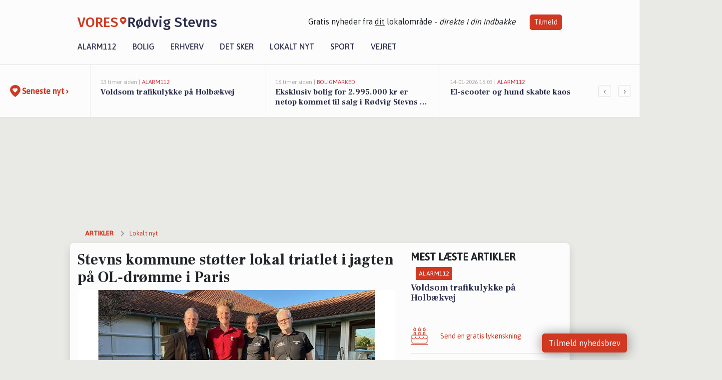

--- FILE ---
content_type: text/html; charset=utf-8
request_url: https://vores-rodvigstevns.dk/a/stevns-kommune-stoetter-lokal-triatlet-i-jagten-paa-ol-droemme-i-paris/6c750dd8-c5d5-4b1c-b285-cf95f018fa8c
body_size: 16690
content:


<!DOCTYPE html>
<html lang="da">
<head>
    <meta charset="utf-8" />
    <meta name="viewport" content="width=device-width, initial-scale=1.0" />
    <title>Stevns kommune st&#xF8;tter lokal triatlet i jagten p&#xE5; OL-dr&#xF8;mme i Paris | VORES R&#xF8;dvig Stevns</title>
    
    <link href='https://fonts.gstatic.com' rel='preconnect' crossorigin>
<link href='https://assets.vorescdn.dk' rel='preconnect' crossorigin>
    <link rel="manifest" href="/manifest.json">
        <meta name="description" content="Stevns st&#xF8;tter Emil Holm ved OL i Paris&#xA;&#xA;Emil Holm, en ung og talentfuld triatlet fra Stevns, er udvalgt til at repr&#xE6;se..." />


    <link rel="canonical" href="https://vores-rodvigstevns.dk/a/stevns-kommune-stoetter-lokal-triatlet-i-jagten-paa-ol-droemme-i-paris/6c750dd8-c5d5-4b1c-b285-cf95f018fa8c">


<meta property="fb:app_id" content="603210533761694" />
    <meta property="fb:pages" content="101703144767465" />
        <meta property="og:type" content="article" />
        <meta property="og:image" content="https://assets.vorescdn.dk/vores-by/1953916d-b53f-4007-810b-e517c9d1776c.jpg?width=1200&amp;height=630&amp;mode=pad&amp;bgcolor=FFFFFF&amp;scale=both" />
        <meta property="article:published_date" content="2024-04-15T07:54:12" />
        <meta property="article:author" content="System" />

    <script type="application/ld+json">
        {"@context":"https://schema.org","@type":"NewsArticle","mainEntityOfPage":{"@type":"WebPage","@id":"https://vores-rodvigstevns.dk/a/stevns-kommune-stoetter-lokal-triatlet-i-jagten-paa-ol-droemme-i-paris/6c750dd8-c5d5-4b1c-b285-cf95f018fa8c"},"headline":"Stevns kommune støtter lokal triatlet i jagten på OL-drømme i Paris","image":["https://assets.vorescdn.dk/vores-by/1953916d-b53f-4007-810b-e517c9d1776c.jpg"],"datePublished":"2024-04-15T07:54:12","dateModified":null,"author":{"@type":"Person","name":"System"},"publisher":{"@type":"Organization","name":"VORES Rødvig Stevns","logo":{"@type":"ImageObject","url":"https://vores-rodvigstevns.dk/img/logo/site_square.png"}}}
    </script>



    <meta name="facebook-domain-verification" content="ffrv954kryf0ns9mwy22iwie22lctf" />

    
<link rel="icon" type="image/png" href="/img/icons/icon-152x152.png" />
<link rel="apple-touch-icon" type="image/png" href="/favicon.png" />

<link rel="preload" as="style" href="https://fonts.googleapis.com/css?family=Frank&#x2B;Ruhl&#x2B;Libre:400,700|Asap:400,500|Fira&#x2B;Sans:500|Merriweather:400&amp;display=swap">
<link href="https://fonts.googleapis.com/css?family=Frank&#x2B;Ruhl&#x2B;Libre:400,700|Asap:400,500|Fira&#x2B;Sans:500|Merriweather:400&amp;display=swap" rel="stylesheet" />

<link rel="preload" as="style" href="/dist/main.css?v=4lVlcf_nVVhS9k3-PzDma9gPCqVzZa-xwe6Z3nUGu-A">
<link rel="stylesheet" href="/dist/main.css?v=4lVlcf_nVVhS9k3-PzDma9gPCqVzZa-xwe6Z3nUGu-A" />
        <script type="text/javascript">
        window.dataLayer = window.dataLayer || [];
        window.dataLayer.push({
            dlv_page_type: "artikel_vip",
            dlv_category: "Lokalt nyt",
            dlv_source: "Stevns Kommune"
        });
    </script>

    
    
<script>
var voresConfiguration = {"modules":["floating-subscribe"],"site":{"name":"R\u00F8dvig Stevns","siteName":"VORES R\u00F8dvig Stevns","hostname":"vores-rodvigstevns.dk","facebookPageId":101703144767465,"instagramHandle":""},"bannerPlaceholder":{"salesEmail":"salg@voresdigital.dk?subject=Henvendelse fra VORES R\u00F8dvig Stevns","logo":"https://assets.vorescdn.dk/remote/vores-rodvigstevns.dk/img/logo/site.png?width=250"},"facebookAppId":"603210533761694","googleSignInClientId":"643495767278-bqenl96m5li36d9c3e1a1ujch1giorgn.apps.googleusercontent.com","products":{"groceryPlusProductId":"832729fc-0197-4a09-a829-2ad24ec33c74"},"csrf":"CfDJ8FuIb0WNFg9DhYJimJMeEWjMiwIDbzVrIpgOFhhcsgjR6ynMBNg87_efjqvMdSKB_Jsvvr6lY6cFOQFWWLNJOsQgB6EU4L1NfY72fFbyiJIP1bRO2QYYDnOgcDtt_M_LtcleEbxSEK-waVR2QWkmdQw","gtmId":"GTM-PMFG7C7"}
</script>

<script src="/dist/essentials-bundle.js?v=hjEg4_jAEA1nYcyRynaMY4wTMfjlzT6aiRLaBhOhzEo" defer></script>
    
<script type="text/javascript">
var utag_data = {
}
</script>
<!-- Loading script asynchronously -->
<script type="text/javascript">
    (function(a,b,c,d){
    a='//tags.tiqcdn.com/utag/jysk-fynske-medier/partners/prod/utag.js';
    b=document;c='script';d=b.createElement(c);d.src=a;d.type='text/java'+c;d.async=true;
    a=b.getElementsByTagName(c)[0];a.parentNode.insertBefore(d,a);
    })();
</script>


<script async='async' src='//macro.adnami.io/macro/hosts/adsm.macro.voresdigital.dk.js'></script>


<script src="//zrzzqdBnFEBxKXGb4.ay.delivery/manager/zrzzqdBnFEBxKXGb4" type="text/javascript" referrerpolicy="no-referrer-when-downgrade"></script>


<script>window.googletag = window.googletag || {cmd: []};</script>
<script>
    googletag.cmd.push(function(){
        googletag.pubads().setTargeting('vd_page', "vores-rodvigstevns.dk");
googletag.pubads().setTargeting('vd_category', "lokalt nyt");googletag.pubads().setTargeting('vd_type', "artikel_vip");    });
</script>
</head>
<body>
    

<div class="d-flex flex-column">
    

<header class="" id="header">
    <nav class="navbar navbar-expand-md navbar-light sticky ">
        <div class="container">
            <div class="d-flex flex-wrap align-items-center w-100 justify-content-between">
                    <a class="logo" href="/">
        <span>VORES</span><div class="logo-icon"><img alt="" src="/img/logo/homeheart.svg" aria-hidden="true" /></div><span>R&#xF8;dvig Stevns</span>
                    </a>
                    <burger-menu></burger-menu>
                    <div class="d-none d-lg-block">
                        <span>Gratis nyheder fra <u>dit</u> lokalområde - <i>direkte i din indbakke</i></span>
                        <button onclick="vmh.showSubscribeModal('Header')" class="ml-4 btn btn-sm btn-primary">Tilmeld</button>
                    </div>
            </div>
                <div class="d-flex flex-wrap align-items-center">
                    
                    <div class="collapse navbar-collapse text-right text-md-center" id="navbarMenu">
                        <ul class="navbar-nav mr-auto mt-2 mt-lg-0">

                            <li class="nav-item">
                                <a class="nav-link" href="/alarm112">
                                    Alarm112
                                </a>
                            </li>
                            <li class="nav-item">
                                <a class="nav-link" href="/bolig">
                                    Bolig
                                </a>
                            </li>
                            <li class="nav-item" site="Site">
                                <a class="nav-link" href="/erhverv">
                                    Erhverv
                                </a>
                            </li>
                            <li class="nav-item">
                                <a class="nav-link" href="/detsker">
                                    Det sker
                                </a>
                            </li>
                            <li class="nav-item">
                                <a class="nav-link" href="/lokaltnyt">
                                    Lokalt nyt
                                </a>
                            </li>
                            <li class="nav-item">
                                <a class="nav-link" href="/sport">
                                    Sport
                                </a>
                            </li>
                            <li class="nav-item align-middle">
                                
                            </li>
                            <li class="nav-item align-middle">
                                <a class="nav-link align-items-center" href="/vejret">
                                    Vejret
                                </a>
                            </li>
                        </ul>
                    </div>
                </div>
        </div>
    </nav>
</header>
    <div class="d-flex flex-column flex-grow-1">
        <div class="flex-grow-1">
                
<div class="news-bar">
    <!-- Label section -->
    <div class="news-bar-label">
        <a class="article-icon" href="/artikler">
            <b class="news-title">Seneste nyt &rsaquo;</b>
        </a>
    </div>

    <!-- News slider section -->
    <div class="news-slider">
            <a class="article-link" href="/artikler?contentId=7b17b8c6-5a69-4e1f-8564-87e54fab34af" ga-track-kpi="" data-action="click_article" data-itemid="7b17b8c6-5a69-4e1f-8564-87e54fab34af" data-itemtype="Content" data-itemcategory="Alarm112" data-placement="1" data-container="news_bar_preview">
                <div class="news-bar-item" ga-track-impression="" data-itemid="7b17b8c6-5a69-4e1f-8564-87e54fab34af" data-itemtype="Content" data-itemcategory="Alarm112" data-placement="1" data-container="news_bar_preview">
                    <div class="timeago">13 timer siden | </div>
                    <div class="category">Alarm112</div>
                    <b class="news-title">Voldsom trafikulykke p&#xE5; Holb&#xE6;kvej</b>
                </div>
            </a>
            <a class="article-link" href="/artikler?contentId=575a76bf-fc4d-4a90-9de1-e7a8630e61fd" ga-track-kpi="" data-action="click_article" data-itemid="575a76bf-fc4d-4a90-9de1-e7a8630e61fd" data-itemtype="Content" data-itemcategory="Boligmarked" data-placement="2" data-container="news_bar_preview">
                <div class="news-bar-item" ga-track-impression="" data-itemid="575a76bf-fc4d-4a90-9de1-e7a8630e61fd" data-itemtype="Content" data-itemcategory="Boligmarked" data-placement="2" data-container="news_bar_preview">
                    <div class="timeago">16 timer siden | </div>
                    <div class="category">Boligmarked</div>
                    <b class="news-title">Eksklusiv bolig for 2.995.000 kr er netop kommet til salg i R&#xF8;dvig Stevns - Se den og de dyreste boliger her</b>
                </div>
            </a>
            <a class="article-link" href="/artikler?contentId=de8b5031-40fd-4f94-8a7c-892919f5051f" ga-track-kpi="" data-action="click_article" data-itemid="de8b5031-40fd-4f94-8a7c-892919f5051f" data-itemtype="Content" data-itemcategory="Alarm112" data-placement="3" data-container="news_bar_preview">
                <div class="news-bar-item" ga-track-impression="" data-itemid="de8b5031-40fd-4f94-8a7c-892919f5051f" data-itemtype="Content" data-itemcategory="Alarm112" data-placement="3" data-container="news_bar_preview">
                    <div class="timeago">14-01-2026 16:03 | </div>
                    <div class="category">Alarm112</div>
                    <b class="news-title">El-scooter og hund skabte kaos</b>
                </div>
            </a>
            <a class="article-link" href="/artikler?contentId=dd2694f5-8977-4f3e-989d-96d2e996e76d" ga-track-kpi="" data-action="click_article" data-itemid="dd2694f5-8977-4f3e-989d-96d2e996e76d" data-itemtype="Content" data-itemcategory="Boligmarked" data-placement="4" data-container="news_bar_preview">
                <div class="news-bar-item" ga-track-impression="" data-itemid="dd2694f5-8977-4f3e-989d-96d2e996e76d" data-itemtype="Content" data-itemcategory="Boligmarked" data-placement="4" data-container="news_bar_preview">
                    <div class="timeago">07-01-2026 13:03 | </div>
                    <div class="category">Boligmarked</div>
                    <b class="news-title">Top 6 over dyreste boliger til salg i R&#xF8;dvig Stevns. Priser op til 4.250.000 kr</b>
                </div>
            </a>
            <a class="article-link" href="/artikler?contentId=2ab09f16-82aa-4d2b-85b9-047ad2464cf1" ga-track-kpi="" data-action="click_article" data-itemid="2ab09f16-82aa-4d2b-85b9-047ad2464cf1" data-itemtype="Content" data-itemcategory="Boligmarked" data-placement="5" data-container="news_bar_preview">
                <div class="news-bar-item" ga-track-impression="" data-itemid="2ab09f16-82aa-4d2b-85b9-047ad2464cf1" data-itemtype="Content" data-itemcategory="Boligmarked" data-placement="5" data-container="news_bar_preview">
                    <div class="timeago">04-01-2026 10:01 | </div>
                    <div class="category">Boligmarked</div>
                    <b class="news-title">Storemarksvej 24 er til salg for kun 555.000 kr.: Se de billigste boliger til salg i R&#xF8;dvig Stevns her</b>
                </div>
            </a>
            <a class="article-link" href="/artikler?contentId=fb5274dc-a2d9-41a0-ab32-4789449c0218" ga-track-kpi="" data-action="click_article" data-itemid="fb5274dc-a2d9-41a0-ab32-4789449c0218" data-itemtype="Content" data-itemcategory="Jobnyt" data-placement="6" data-container="news_bar_preview">
                <div class="news-bar-item" ga-track-impression="" data-itemid="fb5274dc-a2d9-41a0-ab32-4789449c0218" data-itemtype="Content" data-itemcategory="Jobnyt" data-placement="6" data-container="news_bar_preview">
                    <div class="timeago">03-01-2026 10:55 | </div>
                    <div class="category">Jobnyt</div>
                    <b class="news-title">Savner du nye gr&#xE6;sgange? - Her er nye ledige stillinger i R&#xF8;dvig Stevns og omegn</b>
                </div>
            </a>
            <a class="article-link" href="/artikler?contentId=3f194b6e-decb-4611-9d70-0c2d386af6f6" ga-track-kpi="" data-action="click_article" data-itemid="3f194b6e-decb-4611-9d70-0c2d386af6f6" data-itemtype="Content" data-itemcategory="Jobnyt" data-placement="7" data-container="news_bar_preview">
                <div class="news-bar-item" ga-track-impression="" data-itemid="3f194b6e-decb-4611-9d70-0c2d386af6f6" data-itemtype="Content" data-itemcategory="Jobnyt" data-placement="7" data-container="news_bar_preview">
                    <div class="timeago">02-01-2026 19:37 | </div>
                    <div class="category">Jobnyt</div>
                    <b class="news-title">Kreativ og engageret kok s&#xF8;ges til historisk badehotel p&#xE5; Stevns</b>
                </div>
            </a>
            <a class="article-link" href="/artikler?contentId=e243940f-4839-447a-8fef-0d786fd7359c" ga-track-kpi="" data-action="click_article" data-itemid="e243940f-4839-447a-8fef-0d786fd7359c" data-itemtype="Content" data-itemcategory="Jobnyt" data-placement="8" data-container="news_bar_preview">
                <div class="news-bar-item" ga-track-impression="" data-itemid="e243940f-4839-447a-8fef-0d786fd7359c" data-itemtype="Content" data-itemcategory="Jobnyt" data-placement="8" data-container="news_bar_preview">
                    <div class="timeago">02-01-2026 19:37 | </div>
                    <div class="category">Jobnyt</div>
                    <b class="news-title">Oldfrue s&#xF8;ges til historisk badehotel med fokus p&#xE5; g&#xE6;steoplevelser og ledelse af housekeepingteamet</b>
                </div>
            </a>
            <a class="article-link" href="/artikler?contentId=555ad1a0-b2ff-4644-aaba-2959d6b4f0f4" ga-track-kpi="" data-action="click_article" data-itemid="555ad1a0-b2ff-4644-aaba-2959d6b4f0f4" data-itemtype="Content" data-itemcategory="Jobnyt" data-placement="9" data-container="news_bar_preview">
                <div class="news-bar-item" ga-track-impression="" data-itemid="555ad1a0-b2ff-4644-aaba-2959d6b4f0f4" data-itemtype="Content" data-itemcategory="Jobnyt" data-placement="9" data-container="news_bar_preview">
                    <div class="timeago">02-01-2026 19:37 | </div>
                    <div class="category">Jobnyt</div>
                    <b class="news-title">Tjener s&#xF8;ges til charmerende badehotel ved &#xD8;sters&#xF8;en i R&#xF8;dvig</b>
                </div>
            </a>
            <a class="article-link" href="/artikler?contentId=a1bb1e09-1765-4872-bc7f-2cac7331cfd8" ga-track-kpi="" data-action="click_article" data-itemid="a1bb1e09-1765-4872-bc7f-2cac7331cfd8" data-itemtype="Content" data-itemcategory="Jobnyt" data-placement="10" data-container="news_bar_preview">
                <div class="news-bar-item" ga-track-impression="" data-itemid="a1bb1e09-1765-4872-bc7f-2cac7331cfd8" data-itemtype="Content" data-itemcategory="Jobnyt" data-placement="10" data-container="news_bar_preview">
                    <div class="timeago">02-01-2026 15:29 | </div>
                    <div class="category">Jobnyt</div>
                    <b class="news-title">Bliv en del af en innovativ reng&#xF8;ringsvirksomhed som professionel reng&#xF8;ringsspecialist</b>
                </div>
            </a>
    </div>

        <!-- Navigation section -->
        <div class="news-bar-navigation">
            <button class="btn btn-outline-secondary" onclick="scrollNewsBar(-350)">&lsaquo;</button>
            <button class="btn btn-outline-secondary" onclick="scrollNewsBar(350)">&rsaquo;</button>
        </div>
</div>
            <div class="container pt-3">
                            <div class="step_sticky step_sticky_left">
    <div data-ay-manager-id="div-gpt-ad-sticky_1">
        <script type="text/javascript">
            window.ayManagerEnv = window.ayManagerEnv || { cmd : []};
            window.ayManagerEnv.cmd.push(function() {
                ayManagerEnv.display("div-gpt-ad-sticky_1");
            });
        </script>
    </div>
</div>
                            <div class="step_sticky step_sticky_right">
    <div data-ay-manager-id="div-gpt-ad-sticky_2">
        <script type="text/javascript">
            window.ayManagerEnv = window.ayManagerEnv || { cmd : []};
            window.ayManagerEnv.cmd.push(function() {
                ayManagerEnv.display("div-gpt-ad-sticky_2");
            });
        </script>
    </div>
</div>
                            
<div class="step_billboard">
    <div data-ay-manager-id="div-gpt-ad-billboard_1">
        <script type="text/javascript">
            window.ayManagerEnv = window.ayManagerEnv || { cmd : []};
            window.ayManagerEnv.cmd.push(function() {
                ayManagerEnv.display("div-gpt-ad-billboard_1");
            });
        </script>
    </div>
</div>
                

<div class="vip-page my-3">
    <div class="row">
        <div class="container">

                
    <div class="row breadcrumbs py-2">
        <div class="col">
            <ol itemscope itemtype="http://schema.org/BreadcrumbList" class="list-unstyled my-0 col d-flex">
                <li itemprop="itemListElement" itemscope itemtype="http://schema.org/ListItem">
                    <a href="/artikler" itemid="/artikler" class="section" itemscope itemtype="http://schema.org/Thing" itemprop="item">
                        <span itemprop="name">Artikler</span>
                    </a>
                    <meta itemprop="position" content="1" />
                </li>
                    <li class="" itemprop="itemListElement" itemscope itemtype="http://schema.org/ListItem">
                            <a href="/artikler/lokaltnyt" itemid="/artikler/lokaltnyt" itemscope itemtype="http://schema.org/Thing" itemprop="item">
                                <span itemprop="name">Lokalt nyt</span>
                            </a>
                        <meta itemprop="position" content="2" />
                    </li>
                    <li class="sr-only" itemprop="itemListElement" itemscope itemtype="http://schema.org/ListItem">
                            <span itemid="/a/stevns-kommune-stoetter-lokal-triatlet-i-jagten-paa-ol-droemme-i-paris/6c750dd8-c5d5-4b1c-b285-cf95f018fa8c" itemscope itemtype="http://schema.org/Thing" itemprop="item">
                                <span itemprop="name">Stevns kommune st&#xF8;tter lokal triatlet i jagten p&#xE5; OL-dr&#xF8;mme i Paris</span>
                            </span>
                        <meta itemprop="position" content="3" />
                    </li>
            </ol>
        </div>
    </div>

        </div>
    </div>


    <div class="row">
        <div class="container bg-white shadow pb-4 default-container-padding">
            <div class="row mt-3">
                <div class="col-12 col-lg-8">
                    <article id="6c750dd8-c5d5-4b1c-b285-cf95f018fa8c" class="article desktop" data-id="6c750dd8-c5d5-4b1c-b285-cf95f018fa8c"
         data-category="Lokalt nyt" data-assets='[{"id":"1953916d-b53f-4007-810b-e517c9d1776c","width":800,"height":516}]'>
    <h1>
        Stevns kommune st&#xF8;tter lokal triatlet i jagten p&#xE5; OL-dr&#xF8;mme i Paris
    </h1>


            <div class="cover-img-container">
                <img class="cover-img" src="https://assets.vorescdn.dk/vores-by/1953916d-b53f-4007-810b-e517c9d1776c.jpg?width=635&amp;height=357&amp;mode=pad&amp;bgcolor=FFFFFF&amp;scale=both" srcset="https://assets.vorescdn.dk/vores-by/1953916d-b53f-4007-810b-e517c9d1776c.jpg?width=1270&amp;height=714&amp;mode=pad&amp;bgcolor=FFFFFF&amp;scale=both 2x, https://assets.vorescdn.dk/vores-by/1953916d-b53f-4007-810b-e517c9d1776c.jpg?width=635&amp;height=357&amp;mode=pad&amp;bgcolor=FFFFFF&amp;scale=both 1x" data-assetid="1953916d-b53f-4007-810b-e517c9d1776c" />
               
            </div>
        <div class="d-flex flex-wrap justify-content-between">
            <small class="text-muted">
                    <span>Foto: Stevns Kommune<text>. </text></span>

            </small>
        </div>
    <div class="col-12 d-flex editor py-2 mt-1 mb-1 border-bottom border-top pl-0 align-items-center">
            <div class="d-flex flex-wrap justify-content-end align-items-center" style="margin-left: auto;">

                
<a class="btn btn-sm btn-primary d-flex align-items-center justify-content-center" id="shareLinkBtn" style="white-space: nowrap" title="Del på Facebook" onclick="vmh.shareLink('https%3A%2F%2Fvores-rodvigstevns.dk%2Fa%2Fstevns-kommune-stoetter-lokal-triatlet-i-jagten-paa-ol-droemme-i-paris%2F6c750dd8-c5d5-4b1c-b285-cf95f018fa8c')">
	Del artikel <img alt="Del på facebook" class="ml-2" style="height: 18px;width: 18px;" src="/img/icons/icon-share-white.svg" />
</a>


            </div>
    </div>
    <div class="d-flex flex-wrap justify-content-between">
            <div>
                <img src="/img/icons/clock-icon.svg" alt="dato" style="height: 11px; width: 11px" />
                <time itemprop="dateCreated datePublished"
                      datetime="2024-04-15T05:54:12Z"
                      class="text-muted">
                    Mandag d. 15. apr. 2024 - kl. 07:54
                </time>
            </div>
    </div>
    <br />

    <div class="article-content">
        
<strong>Stevns støtter Emil Holm ved OL i Paris</strong><br><br>

<p>Emil Holm, en ung og talentfuld triatlet fra Stevns, er udvalgt til at repræsentere Danmark ved de olympiske lege i Paris. I forbindelse med hans forberedelser til dette prestigefyldte event, har Stevns Kommune valgt at støtte ham med et beløb på 10.000 kr. Dette blev bekræftet af kommunalbestyrelsen den 14. marts og pengene blev personligt overrakt af borgmester Henning Urban Dam Nielsen ved et særligt arrangement.</p>

<p>Støtten til Emil Holm fra Stevns Kommune er dog betinget af, at han formår at kvalificere sig til de olympiske lege. Borgmester Henning Urban Dam Nielsen har ved flere lejligheder rost Emil for hans ambitioner, dedikation til triatlonsporten, samt hans evne til at fungere som et forbillede inden for lokalsamfundet.</p>

<p>Emil Holms deltagelse i OL i Paris er ikke kun en personlig bedrift; det er også en stor ære for Stevns Kommune at have en lokal atlet repræsenteret på verdensscenen. Borgmesterens kontor oplyser, at man kan kontakte borgmester Henning Urban Dam Nielsen direkte for yderligere information. Kontaktoplysningerne inkluderer både telefonnummer og e-mail: borgmester@stevns.dk, 56 57 50 10 eller mobil 20 36 43 60.</p>

<p>Støtten fra Stevns Kommune til Emil Holm understreger områdets støtte til unge talenter og ambition om at fremme sport og sundhed på lokalt plan. Det er et tydeligt signal om, at Stevns både anerkender og værdsætter de positive værdier, som sport kan bringe til et lokalsamfund.</p><p><a href="https://stevns.dk/nyheder/2024/april/stevns-stoetter-emil-holm-ved-ol-i-paris?utm_source=vores-rodvigstevns.dk&amp;utm_medium=article" target="_blank" rel="noopener nofollow">https://stevns.dk/nyheder/2024/april/stevns-stoetter-emil-holm-ved-ol-i-paris</a></p>
    </div>
    


        <div class="d-flex flex-wrap justify-content-between">
                <small class="text-muted">Kilde: Stevns Kommune</small>
        </div>




        
    <div class="d-flex justify-content-center py-3 pb-5 w-100">
        <a class="b4nn3r w300_h160"
           aria-hidden="true"
           title="Reklame"
           href="https://www.lagersalg.com/?utm_source=vores-rodvigstevns.dk&amp;utm_medium=banner"
           rel="noopener nofollow"
           target="_blank"
           data-background="https://assets.vorescdn.dk/vores-by/d19e68de-c90f-4037-8a36-804ae5516b95.jpg?width=300&amp;height=160&amp;mode=crop&amp;bgcolor=FFFFFF"
           data-backgroundretina="https://assets.vorescdn.dk/vores-by/d19e68de-c90f-4037-8a36-804ae5516b95.jpg?width=600&amp;height=320&amp;mode=crop&amp;bgcolor=FFFFFF"
           data-id="60f2a70a-0401-47c0-8985-6ac96350e08e"
           data-track="True"
           data-allowduplicates="False"
           data-onlyshowbannersfrombusinesseswithproductid="">
        </a>

</div>

</article>

                    <div class="row justify-content-center border-top py-3">
                        <div class="col-md-6 col-sm my-2">
                            <email-signup-widget 
    data-location="Article" 
    ></email-signup-widget>
                        </div>
                    </div>

                </div>
                <div class="col-12 col-lg-4 order-2 order-md-1">
                    
                        <div>
                                <h5 class="text-uppercase font-weight-bold pb-3">Mest læste artikler</h5>
        <div class="row pb-3 mb-3">
            <div class="col">
                

<a class="top-story article-link h-100" href="/a/voldsom-trafikulykke-paa-holbaekvej/7b17b8c6-5a69-4e1f-8564-87e54fab34af" ga-track-impression="" data-itemid="7b17b8c6-5a69-4e1f-8564-87e54fab34af" data-itemtype="Content" data-itemcategory="Alarm112" data-container="medium_article_preview" ga-track-kpi="" data-action="click_article">
    <div class="top-story-header">
        <div class="img-container">
            <div class="img-bg " data-background="https://assets.vorescdn.dk:443/vores-intet-foto.png?width=300&amp;height=169&amp;mode=max&amp;bgcolor=FFFFFF&amp;quality=90&amp;c.focus=faces" data-backgroundretina="https://assets.vorescdn.dk:443/vores-intet-foto.png?width=600&amp;height=338&amp;mode=max&amp;bgcolor=FFFFFF&amp;quality=90&amp;c.focus=faces">
            </div>
        </div>

        <div class="categories">   
                <div class="category">Alarm112</div>
        </div>
        
    </div>

    <h2 class="mt-3 mb-0">Voldsom trafikulykke p&#xE5; Holb&#xE6;kvej</h2>
</a>
            </div>
        </div>

                        </div>
                    
                    <div class="w-100 border-bottom py-3">
                        <a class="d-flex align-items-center cta" href="/brugerindhold/opret-lykoenskning">
                            <img class="mr-4" alt="lykønskning" src="/img/icons/icon-lykkeoenskning.svg" />
                            <span class="flex-grow-1">
                                Send en gratis lykønskning
                            </span>
                        </a>
                    </div>
                    <div class="w-100 border-bottom py-3">
                        <a class="d-flex align-items-center cta" href="/opret-mindeside">
                            <img class="mr-4" alt="mindeord" src="/img/icons/icon-mindeord.svg" />
                            <span class="flex-grow-1">
                                Opret mindeside
                            </span>
                        </a>
                    </div>
                    <div class="w-100 py-3">
                        <a class="d-flex align-items-center cta" href="/brugerindhold/opret-nyhed">
                            <img class="mr-4" alt="læserbidrag" src="/img/icons/icon-laeserbidrag.svg" />
                            <span class="flex-grow-1">
                                Indsend dit læserbidrag
                            </span>
                        </a>
                    </div>
                    <facebook-carousel data-breakpoints='{
                  "540": {
                    "slidesPerView": 2
                  },
                  "758": {
                    "slidesPerView": 3
                  },
                  "960": {
                    "slidesPerView": 1
                  }
                }'
                    data-container="facebook_post_carousel"></facebook-carousel>
                    <div class="mb-3">
                        <div class="w-100 d-flex justify-content-center border-bottom py-4">
        <div class="b4nn3r lazy w300_h160"
             data-size="w300_h160"
             data-placement=""
             data-allowplaceholder="False"
             data-onlyshowbannersfrombusinesseswithproductid="">
        </div>

</div>
                    </div>
                        
<div class="step_rectangle">
    <div data-ay-manager-id="div-gpt-ad-rectangle_1">
        <script type="text/javascript">
            window.ayManagerEnv = window.ayManagerEnv || { cmd : []};
            window.ayManagerEnv.cmd.push(function() {
                ayManagerEnv.display("div-gpt-ad-rectangle_1");
            });
        </script>
    </div>
</div>
                </div>
                    <div class="col-12 order-1 order-md-2">
                            
<div class="step_billboard">
    <div data-ay-manager-id="div-gpt-ad-billboard_2">
        <script type="text/javascript">
            window.ayManagerEnv = window.ayManagerEnv || { cmd : []};
            window.ayManagerEnv.cmd.push(function() {
                ayManagerEnv.display("div-gpt-ad-billboard_2");
            });
        </script>
    </div>
</div>
                    </div>
                <div class="col-12 order-3 order-md-3">
                    <div class="row mt-3">
                        <div class="col-12 col-lg-8">
                            
<div class="article-stream" style="padding-right: 5px; padding-left: 5px">
    
    <div class="mb-5">
        <div class="row">
            <div class="col">
                

<a class="cover-story article-link desktop" href="/a/eksklusiv-bolig-for-2995000-kr-er-netop-kommet-til-salg-i-roedvig-stevns-se-den-og-de-dyreste-boliger-her/575a76bf-fc4d-4a90-9de1-e7a8630e61fd" ga-track-impression="" data-itemid="575a76bf-fc4d-4a90-9de1-e7a8630e61fd" data-itemtype="Content" data-itemcategory="Boligmarked" data-container="big_article_preview" ga-track-kpi="" data-action="click_article">
    <div class="cover-story-header">
        <div class="img-container">
            <div class="img-bg " style="background-image: url(https://assets.vorescdn.dk/vores-by/4ddbc4f7-209a-4644-a6b5-550bfaa2cfa9.jpg?width=630&amp;height=354&amp;mode=max&amp;bgcolor=FFFFFF&amp;c.focus=faces);" data-assetid="4ddbc4f7-209a-4644-a6b5-550bfaa2cfa9">
            </div>
        </div>

        <div class="categories">
                <div class="category">Boligmarked</div>
        </div>        
    </div>

    <h2 class="h1 mt-3">Eksklusiv bolig for 2.995.000 kr er netop kommet til salg i R&#xF8;dvig Stevns - Se den og de dyreste boliger her</h2>
</a>
            </div>
        </div>
    </div>


    
    <div class="mb-5">
        <div class="row ">
            <div class="col-6" style="padding-right: 10px">
                

<a class="top-story article-link h-100" href="/a/top-6-over-dyreste-boliger-til-salg-i-roedvig-stevns-priser-op-til-4250000-kr/dd2694f5-8977-4f3e-989d-96d2e996e76d" ga-track-impression="" data-itemid="dd2694f5-8977-4f3e-989d-96d2e996e76d" data-itemtype="Content" data-itemcategory="Boligmarked" data-container="medium_article_preview" ga-track-kpi="" data-action="click_article">
    <div class="top-story-header">
        <div class="img-container">
            <div class="img-bg " data-background="https://assets.vorescdn.dk/vores-by/b6dedecb-8bc3-48ca-a1e3-eb38c6a79819.jpg?width=300&amp;height=169&amp;mode=max&amp;bgcolor=FFFFFF&amp;quality=90&amp;c.focus=faces" data-backgroundretina="https://assets.vorescdn.dk/vores-by/b6dedecb-8bc3-48ca-a1e3-eb38c6a79819.jpg?width=600&amp;height=338&amp;mode=max&amp;bgcolor=FFFFFF&amp;quality=90&amp;c.focus=faces" data-assetid="b6dedecb-8bc3-48ca-a1e3-eb38c6a79819">
            </div>
        </div>

        <div class="categories">   
                <div class="category">Boligmarked</div>
        </div>
        
    </div>

    <h2 class="mt-3 mb-0">Top 6 over dyreste boliger til salg i R&#xF8;dvig Stevns. Priser op til 4.250.000 kr</h2>
</a>
            </div>
            <div class="col-6" style="padding-left: 10px">
                

<a class="top-story article-link h-100" href="/a/storemarksvej-24-er-til-salg-for-kun-555000-kr-se-de-billigste-boliger-til-salg-i-roedvig-stevns-her/2ab09f16-82aa-4d2b-85b9-047ad2464cf1" ga-track-impression="" data-itemid="2ab09f16-82aa-4d2b-85b9-047ad2464cf1" data-itemtype="Content" data-itemcategory="Boligmarked" data-container="medium_article_preview" ga-track-kpi="" data-action="click_article">
    <div class="top-story-header">
        <div class="img-container">
            <div class="img-bg " data-background="https://assets.vorescdn.dk/vores-by/4ef82057-4cb9-4b11-ae69-99c2bcc90123.jpg?width=300&amp;height=169&amp;mode=max&amp;bgcolor=FFFFFF&amp;quality=90&amp;c.focus=faces" data-backgroundretina="https://assets.vorescdn.dk/vores-by/4ef82057-4cb9-4b11-ae69-99c2bcc90123.jpg?width=600&amp;height=338&amp;mode=max&amp;bgcolor=FFFFFF&amp;quality=90&amp;c.focus=faces" data-assetid="4ef82057-4cb9-4b11-ae69-99c2bcc90123">
            </div>
        </div>

        <div class="categories">   
                <div class="category">Boligmarked</div>
        </div>
        
    </div>

    <h2 class="mt-3 mb-0">Storemarksvej 24 er til salg for kun 555.000 kr.: Se de billigste boliger til salg i R&#xF8;dvig Stevns her</h2>
</a>
            </div>
        </div>
    </div>


    
    <div class="mb-5">
        <div class="row ">
            <div class="col-6" style="padding-right: 10px">
                

<a class="top-story article-link h-100" href="/a/savner-du-nye-graesgange-her-er-nye-ledige-stillinger-i-roedvig-stevns-og-omegn/fb5274dc-a2d9-41a0-ab32-4789449c0218" ga-track-impression="" data-itemid="fb5274dc-a2d9-41a0-ab32-4789449c0218" data-itemtype="Content" data-itemcategory="Jobnyt" data-container="medium_article_preview" ga-track-kpi="" data-action="click_article">
    <div class="top-story-header">
        <div class="img-container">
            <div class="img-bg " data-background="https://assets.vorescdn.dk/vores-by/7717f5dc-dc05-40c1-bf27-348f4c172fdb.jpg?width=300&amp;height=169&amp;mode=max&amp;bgcolor=FFFFFF&amp;quality=90&amp;c.focus=faces" data-backgroundretina="https://assets.vorescdn.dk/vores-by/7717f5dc-dc05-40c1-bf27-348f4c172fdb.jpg?width=600&amp;height=338&amp;mode=max&amp;bgcolor=FFFFFF&amp;quality=90&amp;c.focus=faces" data-assetid="7717f5dc-dc05-40c1-bf27-348f4c172fdb">
            </div>
        </div>

        <div class="categories">   
                <div class="category">Jobnyt</div>
        </div>
        
    </div>

    <h2 class="mt-3 mb-0">Savner du nye gr&#xE6;sgange? - Her er nye ledige stillinger i R&#xF8;dvig Stevns og omegn</h2>
</a>
            </div>
            <div class="col-6" style="padding-left: 10px">
                

<a class="top-story article-link h-100" href="/a/kreativ-og-engageret-kok-soeges-til-historisk-badehotel-paa-stevns/3f194b6e-decb-4611-9d70-0c2d386af6f6" ga-track-impression="" data-itemid="3f194b6e-decb-4611-9d70-0c2d386af6f6" data-itemtype="Content" data-itemcategory="Jobnyt" data-container="medium_article_preview" ga-track-kpi="" data-action="click_article">
    <div class="top-story-header">
        <div class="img-container">
            <div class="img-bg " data-background="https://assets.vorescdn.dk/vores-by/d0580562-b18d-4e87-b1fe-6472da49f8f1.jpg?width=300&amp;height=169&amp;mode=max&amp;bgcolor=FFFFFF&amp;quality=90&amp;c.focus=faces" data-backgroundretina="https://assets.vorescdn.dk/vores-by/d0580562-b18d-4e87-b1fe-6472da49f8f1.jpg?width=600&amp;height=338&amp;mode=max&amp;bgcolor=FFFFFF&amp;quality=90&amp;c.focus=faces" data-assetid="d0580562-b18d-4e87-b1fe-6472da49f8f1">
            </div>
        </div>

        <div class="categories">   
                <div class="category">Jobnyt</div>
        </div>
        
    </div>

    <h2 class="mt-3 mb-0">Kreativ og engageret kok s&#xF8;ges til historisk badehotel p&#xE5; Stevns</h2>
</a>
            </div>
        </div>
    </div>

    
    <div class="mb-5">
        <div class="row ">
            <div class="col-6" style="padding-right: 10px">
                

<a class="top-story article-link h-100" href="/a/oldfrue-soeges-til-historisk-badehotel-med-fokus-paa-gaesteoplevelser-og-ledelse-af-housekeepingteamet/e243940f-4839-447a-8fef-0d786fd7359c" ga-track-impression="" data-itemid="e243940f-4839-447a-8fef-0d786fd7359c" data-itemtype="Content" data-itemcategory="Jobnyt" data-container="medium_article_preview" ga-track-kpi="" data-action="click_article">
    <div class="top-story-header">
        <div class="img-container">
            <div class="img-bg " data-background="https://assets.vorescdn.dk/vores-by/a4147028-0481-485c-8f8d-e1bebff2f3c2.jpg?width=300&amp;height=169&amp;mode=max&amp;bgcolor=FFFFFF&amp;quality=90&amp;c.focus=faces" data-backgroundretina="https://assets.vorescdn.dk/vores-by/a4147028-0481-485c-8f8d-e1bebff2f3c2.jpg?width=600&amp;height=338&amp;mode=max&amp;bgcolor=FFFFFF&amp;quality=90&amp;c.focus=faces" data-assetid="a4147028-0481-485c-8f8d-e1bebff2f3c2">
            </div>
        </div>

        <div class="categories">   
                <div class="category">Jobnyt</div>
        </div>
        
    </div>

    <h2 class="mt-3 mb-0">Oldfrue s&#xF8;ges til historisk badehotel med fokus p&#xE5; g&#xE6;steoplevelser og ledelse af housekeepingteamet</h2>
</a>
            </div>
            <div class="col-6" style="padding-left: 10px">
                

<a class="top-story article-link h-100" href="/a/tjener-soeges-til-charmerende-badehotel-ved-oestersoeen-i-roedvig/555ad1a0-b2ff-4644-aaba-2959d6b4f0f4" ga-track-impression="" data-itemid="555ad1a0-b2ff-4644-aaba-2959d6b4f0f4" data-itemtype="Content" data-itemcategory="Jobnyt" data-container="medium_article_preview" ga-track-kpi="" data-action="click_article">
    <div class="top-story-header">
        <div class="img-container">
            <div class="img-bg " data-background="https://assets.vorescdn.dk/vores-by/07fb9992-12b4-414c-a829-d48a3bcfa0b7.jpg?width=300&amp;height=169&amp;mode=max&amp;bgcolor=FFFFFF&amp;quality=90&amp;c.focus=faces" data-backgroundretina="https://assets.vorescdn.dk/vores-by/07fb9992-12b4-414c-a829-d48a3bcfa0b7.jpg?width=600&amp;height=338&amp;mode=max&amp;bgcolor=FFFFFF&amp;quality=90&amp;c.focus=faces" data-assetid="07fb9992-12b4-414c-a829-d48a3bcfa0b7">
            </div>
        </div>

        <div class="categories">   
                <div class="category">Jobnyt</div>
        </div>
        
    </div>

    <h2 class="mt-3 mb-0">Tjener s&#xF8;ges til charmerende badehotel ved &#xD8;sters&#xF8;en i R&#xF8;dvig</h2>
</a>
            </div>
        </div>
    </div>



        

        <div class="row py-2 mb-5">
            <div class="col">
                
        <span class="sectionheader">Boliger til salg i R&#xF8;dvig Stevns</span>
    <div class="row d-flex flex-wrap justify-content-between rentalproperties">
                <div class="col-12 col-sm-6 mb-3 mx-0">
                    
<div class="property">
        <div ga-track-impression="" data-itemid="c5f9832b-7104-46a9-9f7b-0587e85627c0" data-itemtype="Property" data-customerid="" data-businessid="" data-placement="1" data-container="property_showcase" data-containervariant="standard">
            <a href="https://www.boliga.dk/bolig/2276139" target="_blank" rel="noopener" class="pb-4">

                <img alt="billede af boligen" data-src="https://assets.vorescdn.dk/remote/i.boliga.org/dk/550x/2276/2276139.jpg?width=640&amp;height=320&amp;mode=crop&amp;c.focus=faces" style="max-width:100%" class="pr-1" />

                <span class="rightlabel">2.050.000 kr</span>

                    <span class="rightlowerlabel">145 m<sup>2</sup></span>

                <h6 class="pt-2" style="color:#2B2D4C;font-weight:bold">Korsn&#xE6;bsvej 34, 4673 R&#xF8;dvig Stevns</h6>
            </a>
        </div>
</div>
                </div>
                <div class="col-12 col-sm-6 mb-3 mx-0">
                    
<div class="property">
        <div ga-track-impression="" data-itemid="1cef4b74-f7ff-499b-a853-071103df6f0c" data-itemtype="Property" data-customerid="" data-businessid="" data-placement="2" data-container="property_showcase" data-containervariant="standard">
            <a href="https://www.boliga.dk/bolig/2284655" target="_blank" rel="noopener" class="pb-4">

                <img alt="billede af boligen" data-src="https://assets.vorescdn.dk/remote/i.boliga.org/dk/550x/2284/2284655.jpg?width=640&amp;height=320&amp;mode=crop&amp;c.focus=faces" style="max-width:100%" class="pr-1" />

                <span class="rightlabel">3.495.000 kr</span>

                    <span class="rightlowerlabel">245 m<sup>2</sup></span>

                <h6 class="pt-2" style="color:#2B2D4C;font-weight:bold">Kornv&#xE6;nget 34, 4673 R&#xF8;dvig Stevns</h6>
            </a>
        </div>
</div>
                </div>
                <div class="col-12 col-sm-6 mb-3 mx-0">
                    
<div class="property">
        <div ga-track-impression="" data-itemid="bcb1d26d-edb1-436d-97ac-083af4b93f9f" data-itemtype="Property" data-customerid="" data-businessid="" data-placement="3" data-container="property_showcase" data-containervariant="standard">
            <a href="https://www.boliga.dk/bolig/2114719" target="_blank" rel="noopener" class="pb-4">

                <img alt="billede af boligen" data-src="https://assets.vorescdn.dk/remote/i.boliga.org/dk/550x/2114/2114719.jpg?width=640&amp;height=320&amp;mode=crop&amp;c.focus=faces" style="max-width:100%" class="pr-1" />

                <span class="rightlabel">3.295.000 kr</span>

                    <span class="rightlowerlabel">137 m<sup>2</sup></span>

                <h6 class="pt-2" style="color:#2B2D4C;font-weight:bold">Brovesh&#xF8;jvej 12 Lille Heddinge, 4673 R&#xF8;dvig Stevns</h6>
            </a>
        </div>
</div>
                </div>
                <div class="col-12 col-sm-6 mb-3 mx-0">
                    
<div class="property">
        <div ga-track-impression="" data-itemid="7a1f7e9b-2ab4-4fc2-ab13-152a13fa5f34" data-itemtype="Property" data-customerid="" data-businessid="" data-placement="4" data-container="property_showcase" data-containervariant="standard">
            <a href="https://www.boliga.dk/bolig/2239312" target="_blank" rel="noopener" class="pb-4">

                <img alt="billede af boligen" data-src="https://assets.vorescdn.dk/remote/i.boliga.org/dk/550x/2239/2239312.jpg?width=640&amp;height=320&amp;mode=crop&amp;c.focus=faces" style="max-width:100%" class="pr-1" />

                <span class="rightlabel">1.945.000 kr</span>

                    <span class="rightlowerlabel">182 m<sup>2</sup></span>

                <h6 class="pt-2" style="color:#2B2D4C;font-weight:bold">Sk&#xF8;rpingevej 55 Havnelev, 4673 R&#xF8;dvig Stevns</h6>
            </a>
        </div>
</div>
                </div>

            <div class="col-12 lead-form font-sans">
                <lead-form data-csrf="CfDJ8FuIb0WNFg9DhYJimJMeEWiRIaNlZ9QehIHkALYzq6NAjWeIXtxigrgOb2i_hW3pp8ODnkKefbB-wGmdnS6jGSMiXXqZTC7shTCy8wgs-mr0HHZEPD7g9I4RzWa2k7GYENUcQ16SAIZicO6ieD3uZdM" data-eventsection="PropertyShowcase" />
            </div>
    </div>

            </div>
        </div>


    

    

    




    

    

    


    <div class="py-3 mb-5 border-y">
        <div class="row">
                <div class="col-6" style="padding-right: 10px">
                    <div class="w-100 d-flex justify-content-center pb-0 pt-4 pt-md-0">
        <div class="b4nn3r lazy w300_h160"
             data-size="w300_h160"
             data-placement=""
             data-allowplaceholder="False"
             data-onlyshowbannersfrombusinesseswithproductid="">
        </div>

</div>
                </div>
                <div class="col-6" style="padding-left: 10px">
                    <div class="w-100 d-flex justify-content-center pb-0 pt-4 pt-md-0">
        <div class="b4nn3r lazy w300_h160"
             data-size="w300_h160"
             data-placement=""
             data-allowplaceholder="False"
             data-onlyshowbannersfrombusinesseswithproductid="">
        </div>

</div>
                </div>
        </div>
    </div>
</div>
                        </div>

                        <div class="col-12 col-lg-4">
                                
<div class="step_rectangle">
    <div data-ay-manager-id="div-gpt-ad-rectangle_2">
        <script type="text/javascript">
            window.ayManagerEnv = window.ayManagerEnv || { cmd : []};
            window.ayManagerEnv.cmd.push(function() {
                ayManagerEnv.display("div-gpt-ad-rectangle_2");
            });
        </script>
    </div>
</div>
                        </div>
                    </div>
                    
                </div>
                <div class="col-12 order-4 order-md-4">
                    <div class="border-top">
                        <h5 class="text-uppercase py-4">Flere artikler</h5>
                        
                            
<div class="row">
        <div class="col-6 col-md-4 mb-3">
            

<a class="top-story article-link h-100" href="/a/voldsom-trafikulykke-paa-holbaekvej/7b17b8c6-5a69-4e1f-8564-87e54fab34af" ga-track-impression="" data-itemid="7b17b8c6-5a69-4e1f-8564-87e54fab34af" data-itemtype="Content" data-itemcategory="Alarm112" data-container="medium_article_preview" ga-track-kpi="" data-action="click_article">
    <div class="top-story-header">
        <div class="img-container">
            <div class="img-bg " data-background="https://assets.vorescdn.dk:443/vores-intet-foto.png?width=300&amp;height=169&amp;mode=max&amp;bgcolor=FFFFFF&amp;quality=90&amp;c.focus=faces" data-backgroundretina="https://assets.vorescdn.dk:443/vores-intet-foto.png?width=600&amp;height=338&amp;mode=max&amp;bgcolor=FFFFFF&amp;quality=90&amp;c.focus=faces">
            </div>
        </div>

        <div class="categories">   
                <div class="category">Alarm112</div>
        </div>
        
    </div>

    <h2 class="mt-3 mb-0">Voldsom trafikulykke p&#xE5; Holb&#xE6;kvej</h2>
</a>
        </div>
        <div class="col-6 col-md-4 mb-3">
            

<a class="top-story article-link h-100" href="/a/savner-du-nye-graesgange-her-er-nye-ledige-stillinger-i-roedvig-stevns-og-omegn/fb5274dc-a2d9-41a0-ab32-4789449c0218" ga-track-impression="" data-itemid="fb5274dc-a2d9-41a0-ab32-4789449c0218" data-itemtype="Content" data-itemcategory="Jobnyt" data-container="medium_article_preview" ga-track-kpi="" data-action="click_article">
    <div class="top-story-header">
        <div class="img-container">
            <div class="img-bg " data-background="https://assets.vorescdn.dk/vores-by/7717f5dc-dc05-40c1-bf27-348f4c172fdb.jpg?width=300&amp;height=169&amp;mode=max&amp;bgcolor=FFFFFF&amp;quality=90&amp;c.focus=faces" data-backgroundretina="https://assets.vorescdn.dk/vores-by/7717f5dc-dc05-40c1-bf27-348f4c172fdb.jpg?width=600&amp;height=338&amp;mode=max&amp;bgcolor=FFFFFF&amp;quality=90&amp;c.focus=faces" data-assetid="7717f5dc-dc05-40c1-bf27-348f4c172fdb">
            </div>
        </div>

        <div class="categories">   
                <div class="category">Jobnyt</div>
        </div>
        
    </div>

    <h2 class="mt-3 mb-0">Savner du nye gr&#xE6;sgange? - Her er nye ledige stillinger i R&#xF8;dvig Stevns og omegn</h2>
</a>
        </div>
        <div class="col-6 col-md-4 mb-3">
            

<a class="top-story article-link h-100" href="/a/kreativ-og-engageret-kok-soeges-til-historisk-badehotel-paa-stevns/3f194b6e-decb-4611-9d70-0c2d386af6f6" ga-track-impression="" data-itemid="3f194b6e-decb-4611-9d70-0c2d386af6f6" data-itemtype="Content" data-itemcategory="Jobnyt" data-container="medium_article_preview" ga-track-kpi="" data-action="click_article">
    <div class="top-story-header">
        <div class="img-container">
            <div class="img-bg " data-background="https://assets.vorescdn.dk/vores-by/d0580562-b18d-4e87-b1fe-6472da49f8f1.jpg?width=300&amp;height=169&amp;mode=max&amp;bgcolor=FFFFFF&amp;quality=90&amp;c.focus=faces" data-backgroundretina="https://assets.vorescdn.dk/vores-by/d0580562-b18d-4e87-b1fe-6472da49f8f1.jpg?width=600&amp;height=338&amp;mode=max&amp;bgcolor=FFFFFF&amp;quality=90&amp;c.focus=faces" data-assetid="d0580562-b18d-4e87-b1fe-6472da49f8f1">
            </div>
        </div>

        <div class="categories">   
                <div class="category">Jobnyt</div>
        </div>
        
    </div>

    <h2 class="mt-3 mb-0">Kreativ og engageret kok s&#xF8;ges til historisk badehotel p&#xE5; Stevns</h2>
</a>
        </div>
        <div class="col-6 col-md-4 mb-3">
            

<a class="top-story article-link h-100" href="/a/thorsvaenge-68a-i-roedvig-stevns-er-solgt-for-9000000-se-koeberen-og-2-andre-solgte-boliger/8c4e1b89-65ec-4311-99bd-7167dc7f69ac" ga-track-impression="" data-itemid="8c4e1b89-65ec-4311-99bd-7167dc7f69ac" data-itemtype="Content" data-itemcategory="Boligmarked" data-container="medium_article_preview" ga-track-kpi="" data-action="click_article">
    <div class="top-story-header">
        <div class="img-container">
            <div class="img-bg " data-background="https://assets.vorescdn.dk/vores-by/25d771ae-4f19-41a1-a4ef-5b2c7664cb08.jpg?width=300&amp;height=169&amp;mode=max&amp;bgcolor=FFFFFF&amp;quality=90&amp;c.focus=faces" data-backgroundretina="https://assets.vorescdn.dk/vores-by/25d771ae-4f19-41a1-a4ef-5b2c7664cb08.jpg?width=600&amp;height=338&amp;mode=max&amp;bgcolor=FFFFFF&amp;quality=90&amp;c.focus=faces" data-assetid="25d771ae-4f19-41a1-a4ef-5b2c7664cb08">
            </div>
        </div>

        <div class="categories">   
                <div class="category">Boligmarked</div>
        </div>
        
    </div>

    <h2 class="mt-3 mb-0">Thorsv&#xE6;nge 68A i R&#xF8;dvig Stevns er solgt for 9.000.000 - se k&#xF8;beren og 2 andre solgte boliger</h2>
</a>
        </div>
        <div class="col-6 col-md-4 mb-3">
            

<a class="top-story article-link h-100" href="/a/10-dyreste-biler-til-salg-i-naerheden-af-stevns-kommune/211648ff-1867-412a-8172-4b44d2be0c39" ga-track-impression="" data-itemid="211648ff-1867-412a-8172-4b44d2be0c39" data-itemtype="Content" data-itemcategory="Biler" data-container="medium_article_preview" ga-track-kpi="" data-action="click_article">
    <div class="top-story-header">
        <div class="img-container">
            <div class="img-bg " data-background="https://assets.vorescdn.dk/vores-by/c1caa031-9abc-44d4-a876-dff43ed6ea59.jpg?width=300&amp;height=169&amp;mode=max&amp;bgcolor=FFFFFF&amp;quality=90&amp;c.focus=faces" data-backgroundretina="https://assets.vorescdn.dk/vores-by/c1caa031-9abc-44d4-a876-dff43ed6ea59.jpg?width=600&amp;height=338&amp;mode=max&amp;bgcolor=FFFFFF&amp;quality=90&amp;c.focus=faces" data-assetid="c1caa031-9abc-44d4-a876-dff43ed6ea59">
            </div>
        </div>

        <div class="categories">   
                <div class="category">Biler</div>
        </div>
        
    </div>

    <h2 class="mt-3 mb-0">10 dyreste biler til salg i n&#xE6;rheden af Stevns Kommune</h2>
</a>
        </div>
        <div class="col-6 col-md-4 mb-3">
            

<a class="top-story article-link h-100" href="/a/eksklusiv-bolig-for-2995000-kr-er-netop-kommet-til-salg-i-roedvig-stevns-se-den-og-de-dyreste-boliger-her/575a76bf-fc4d-4a90-9de1-e7a8630e61fd" ga-track-impression="" data-itemid="575a76bf-fc4d-4a90-9de1-e7a8630e61fd" data-itemtype="Content" data-itemcategory="Boligmarked" data-container="medium_article_preview" ga-track-kpi="" data-action="click_article">
    <div class="top-story-header">
        <div class="img-container">
            <div class="img-bg " data-background="https://assets.vorescdn.dk/vores-by/4ddbc4f7-209a-4644-a6b5-550bfaa2cfa9.jpg?width=300&amp;height=169&amp;mode=max&amp;bgcolor=FFFFFF&amp;quality=90&amp;c.focus=faces" data-backgroundretina="https://assets.vorescdn.dk/vores-by/4ddbc4f7-209a-4644-a6b5-550bfaa2cfa9.jpg?width=600&amp;height=338&amp;mode=max&amp;bgcolor=FFFFFF&amp;quality=90&amp;c.focus=faces" data-assetid="4ddbc4f7-209a-4644-a6b5-550bfaa2cfa9">
            </div>
        </div>

        <div class="categories">   
                <div class="category">Boligmarked</div>
        </div>
        
    </div>

    <h2 class="mt-3 mb-0">Eksklusiv bolig for 2.995.000 kr er netop kommet til salg i R&#xF8;dvig Stevns - Se den og de dyreste boliger her</h2>
</a>
        </div>
        <div class="col-6 col-md-4 mb-3">
            

<a class="top-story article-link h-100" href="/a/el-scooter-og-hund-skabte-kaos/de8b5031-40fd-4f94-8a7c-892919f5051f" ga-track-impression="" data-itemid="de8b5031-40fd-4f94-8a7c-892919f5051f" data-itemtype="Content" data-itemcategory="Alarm112" data-container="medium_article_preview" ga-track-kpi="" data-action="click_article">
    <div class="top-story-header">
        <div class="img-container">
            <div class="img-bg " data-background="https://assets.vorescdn.dk:443/vores-intet-foto.png?width=300&amp;height=169&amp;mode=max&amp;bgcolor=FFFFFF&amp;quality=90&amp;c.focus=faces" data-backgroundretina="https://assets.vorescdn.dk:443/vores-intet-foto.png?width=600&amp;height=338&amp;mode=max&amp;bgcolor=FFFFFF&amp;quality=90&amp;c.focus=faces">
            </div>
        </div>

        <div class="categories">   
                <div class="category">Alarm112</div>
        </div>
        
    </div>

    <h2 class="mt-3 mb-0">El-scooter og hund skabte kaos</h2>
</a>
        </div>
        <div class="col-6 col-md-4 mb-3">
            

<a class="top-story article-link h-100" href="/a/top-6-over-dyreste-boliger-til-salg-i-roedvig-stevns-priser-op-til-4250000-kr/dd2694f5-8977-4f3e-989d-96d2e996e76d" ga-track-impression="" data-itemid="dd2694f5-8977-4f3e-989d-96d2e996e76d" data-itemtype="Content" data-itemcategory="Boligmarked" data-container="medium_article_preview" ga-track-kpi="" data-action="click_article">
    <div class="top-story-header">
        <div class="img-container">
            <div class="img-bg " data-background="https://assets.vorescdn.dk/vores-by/b6dedecb-8bc3-48ca-a1e3-eb38c6a79819.jpg?width=300&amp;height=169&amp;mode=max&amp;bgcolor=FFFFFF&amp;quality=90&amp;c.focus=faces" data-backgroundretina="https://assets.vorescdn.dk/vores-by/b6dedecb-8bc3-48ca-a1e3-eb38c6a79819.jpg?width=600&amp;height=338&amp;mode=max&amp;bgcolor=FFFFFF&amp;quality=90&amp;c.focus=faces" data-assetid="b6dedecb-8bc3-48ca-a1e3-eb38c6a79819">
            </div>
        </div>

        <div class="categories">   
                <div class="category">Boligmarked</div>
        </div>
        
    </div>

    <h2 class="mt-3 mb-0">Top 6 over dyreste boliger til salg i R&#xF8;dvig Stevns. Priser op til 4.250.000 kr</h2>
</a>
        </div>
        <div class="col-6 col-md-4 mb-3">
            

<a class="top-story article-link h-100" href="/a/storemarksvej-24-er-til-salg-for-kun-555000-kr-se-de-billigste-boliger-til-salg-i-roedvig-stevns-her/2ab09f16-82aa-4d2b-85b9-047ad2464cf1" ga-track-impression="" data-itemid="2ab09f16-82aa-4d2b-85b9-047ad2464cf1" data-itemtype="Content" data-itemcategory="Boligmarked" data-container="medium_article_preview" ga-track-kpi="" data-action="click_article">
    <div class="top-story-header">
        <div class="img-container">
            <div class="img-bg " data-background="https://assets.vorescdn.dk/vores-by/4ef82057-4cb9-4b11-ae69-99c2bcc90123.jpg?width=300&amp;height=169&amp;mode=max&amp;bgcolor=FFFFFF&amp;quality=90&amp;c.focus=faces" data-backgroundretina="https://assets.vorescdn.dk/vores-by/4ef82057-4cb9-4b11-ae69-99c2bcc90123.jpg?width=600&amp;height=338&amp;mode=max&amp;bgcolor=FFFFFF&amp;quality=90&amp;c.focus=faces" data-assetid="4ef82057-4cb9-4b11-ae69-99c2bcc90123">
            </div>
        </div>

        <div class="categories">   
                <div class="category">Boligmarked</div>
        </div>
        
    </div>

    <h2 class="mt-3 mb-0">Storemarksvej 24 er til salg for kun 555.000 kr.: Se de billigste boliger til salg i R&#xF8;dvig Stevns her</h2>
</a>
        </div>
        <div class="col-6 col-md-4 mb-3">
            

<a class="top-story article-link h-100" href="/a/oldfrue-soeges-til-historisk-badehotel-med-fokus-paa-gaesteoplevelser-og-ledelse-af-housekeepingteamet/e243940f-4839-447a-8fef-0d786fd7359c" ga-track-impression="" data-itemid="e243940f-4839-447a-8fef-0d786fd7359c" data-itemtype="Content" data-itemcategory="Jobnyt" data-container="medium_article_preview" ga-track-kpi="" data-action="click_article">
    <div class="top-story-header">
        <div class="img-container">
            <div class="img-bg " data-background="https://assets.vorescdn.dk/vores-by/a4147028-0481-485c-8f8d-e1bebff2f3c2.jpg?width=300&amp;height=169&amp;mode=max&amp;bgcolor=FFFFFF&amp;quality=90&amp;c.focus=faces" data-backgroundretina="https://assets.vorescdn.dk/vores-by/a4147028-0481-485c-8f8d-e1bebff2f3c2.jpg?width=600&amp;height=338&amp;mode=max&amp;bgcolor=FFFFFF&amp;quality=90&amp;c.focus=faces" data-assetid="a4147028-0481-485c-8f8d-e1bebff2f3c2">
            </div>
        </div>

        <div class="categories">   
                <div class="category">Jobnyt</div>
        </div>
        
    </div>

    <h2 class="mt-3 mb-0">Oldfrue s&#xF8;ges til historisk badehotel med fokus p&#xE5; g&#xE6;steoplevelser og ledelse af housekeepingteamet</h2>
</a>
        </div>
        <div class="col-6 col-md-4 mb-3">
            

<a class="top-story article-link h-100" href="/a/tjener-soeges-til-charmerende-badehotel-ved-oestersoeen-i-roedvig/555ad1a0-b2ff-4644-aaba-2959d6b4f0f4" ga-track-impression="" data-itemid="555ad1a0-b2ff-4644-aaba-2959d6b4f0f4" data-itemtype="Content" data-itemcategory="Jobnyt" data-container="medium_article_preview" ga-track-kpi="" data-action="click_article">
    <div class="top-story-header">
        <div class="img-container">
            <div class="img-bg " data-background="https://assets.vorescdn.dk/vores-by/07fb9992-12b4-414c-a829-d48a3bcfa0b7.jpg?width=300&amp;height=169&amp;mode=max&amp;bgcolor=FFFFFF&amp;quality=90&amp;c.focus=faces" data-backgroundretina="https://assets.vorescdn.dk/vores-by/07fb9992-12b4-414c-a829-d48a3bcfa0b7.jpg?width=600&amp;height=338&amp;mode=max&amp;bgcolor=FFFFFF&amp;quality=90&amp;c.focus=faces" data-assetid="07fb9992-12b4-414c-a829-d48a3bcfa0b7">
            </div>
        </div>

        <div class="categories">   
                <div class="category">Jobnyt</div>
        </div>
        
    </div>

    <h2 class="mt-3 mb-0">Tjener s&#xF8;ges til charmerende badehotel ved &#xD8;sters&#xF8;en i R&#xF8;dvig</h2>
</a>
        </div>
        <div class="col-6 col-md-4 mb-3">
            

<a class="top-story article-link h-100" href="/a/bliv-en-del-af-en-innovativ-rengoeringsvirksomhed-som-professionel-rengoeringsspecialist/a1bb1e09-1765-4872-bc7f-2cac7331cfd8" ga-track-impression="" data-itemid="a1bb1e09-1765-4872-bc7f-2cac7331cfd8" data-itemtype="Content" data-itemcategory="Jobnyt" data-container="medium_article_preview" ga-track-kpi="" data-action="click_article">
    <div class="top-story-header">
        <div class="img-container">
            <div class="img-bg " data-background="https://assets.vorescdn.dk/vores-by/1937b80c-4742-4bc6-8922-1fd5eeb4379b.jpg?width=300&amp;height=169&amp;mode=max&amp;bgcolor=FFFFFF&amp;quality=90&amp;c.focus=faces" data-backgroundretina="https://assets.vorescdn.dk/vores-by/1937b80c-4742-4bc6-8922-1fd5eeb4379b.jpg?width=600&amp;height=338&amp;mode=max&amp;bgcolor=FFFFFF&amp;quality=90&amp;c.focus=faces" data-assetid="1937b80c-4742-4bc6-8922-1fd5eeb4379b">
            </div>
        </div>

        <div class="categories">   
                <div class="category">Jobnyt</div>
        </div>
        
    </div>

    <h2 class="mt-3 mb-0">Bliv en del af en innovativ reng&#xF8;ringsvirksomhed som professionel reng&#xF8;ringsspecialist</h2>
</a>
        </div>
        <div class="col-6 col-md-4 mb-3">
            

<a class="top-story article-link h-100" href="/a/vin-til-kun-50-kr-og-kims-chips-til-10-kr-hos-daglibrugsen/df1a973a-df64-4350-92a7-a7cce14deb6f" ga-track-impression="" data-itemid="df1a973a-df64-4350-92a7-a7cce14deb6f" data-itemtype="Content" data-itemcategory="Dagligvarer" data-container="medium_article_preview" ga-track-kpi="" data-action="click_article">
    <div class="top-story-header">
        <div class="img-container">
            <div class="img-bg " data-background="https://assets.vorescdn.dk/vores-by/88c716bd-0579-4305-9dcc-ed6407ca82e5.jpg?width=300&amp;height=169&amp;mode=max&amp;bgcolor=FFFFFF&amp;quality=90&amp;c.focus=faces" data-backgroundretina="https://assets.vorescdn.dk/vores-by/88c716bd-0579-4305-9dcc-ed6407ca82e5.jpg?width=600&amp;height=338&amp;mode=max&amp;bgcolor=FFFFFF&amp;quality=90&amp;c.focus=faces" data-assetid="88c716bd-0579-4305-9dcc-ed6407ca82e5">
            </div>
        </div>

        <div class="categories">   
                <div class="category">Dagligvarer</div>
        </div>
        
    </div>

    <h2 class="mt-3 mb-0">Vin til kun 50 kr. og KiMs chips til 10 kr. hos DagliBrugsen</h2>
</a>
        </div>
        <div class="col-6 col-md-4 mb-3">
            

<a class="top-story article-link h-100" href="/a/skoerpingevej-8-og-2-andre-boliger-er-kommet-til-salg-denne-uge-i-roedvig-stevns-se-boligerne-her/17f4f22a-1e24-41c0-892e-75feff649bc5" ga-track-impression="" data-itemid="17f4f22a-1e24-41c0-892e-75feff649bc5" data-itemtype="Content" data-itemcategory="Boligmarked" data-container="medium_article_preview" ga-track-kpi="" data-action="click_article">
    <div class="top-story-header">
        <div class="img-container">
            <div class="img-bg " data-background="https://assets.vorescdn.dk/vores-by/fc2833eb-b27f-4802-9865-d64af08a878b.jpg?width=300&amp;height=169&amp;mode=max&amp;bgcolor=FFFFFF&amp;quality=90&amp;c.focus=faces" data-backgroundretina="https://assets.vorescdn.dk/vores-by/fc2833eb-b27f-4802-9865-d64af08a878b.jpg?width=600&amp;height=338&amp;mode=max&amp;bgcolor=FFFFFF&amp;quality=90&amp;c.focus=faces" data-assetid="fc2833eb-b27f-4802-9865-d64af08a878b">
            </div>
        </div>

        <div class="categories">   
                <div class="category">Boligmarked</div>
        </div>
        
    </div>

    <h2 class="mt-3 mb-0">Sk&#xF8;rpingevej 8 og 2 andre boliger er kommet til salg denne uge i R&#xF8;dvig Stevns - se boligerne her.</h2>
</a>
        </div>
        <div class="col-6 col-md-4 mb-3">
            

<a class="top-story article-link h-100" href="/a/seneste-doedsannoncer-og-afdoede-i-roedvig-stevns/1581759e-6c40-4b38-980f-56a28c224705" ga-track-impression="" data-itemid="1581759e-6c40-4b38-980f-56a28c224705" data-itemtype="Content" data-itemcategory="Mindeord" data-container="medium_article_preview" ga-track-kpi="" data-action="click_article">
    <div class="top-story-header">
        <div class="img-container">
            <div class="img-bg " data-background="https://assets.vorescdn.dk/vores-by/ffaa2fa9-3526-4a7b-b520-ca1219b81b73.jpg?width=300&amp;height=169&amp;mode=max&amp;bgcolor=FFFFFF&amp;quality=90&amp;c.focus=faces" data-backgroundretina="https://assets.vorescdn.dk/vores-by/ffaa2fa9-3526-4a7b-b520-ca1219b81b73.jpg?width=600&amp;height=338&amp;mode=max&amp;bgcolor=FFFFFF&amp;quality=90&amp;c.focus=faces" data-assetid="ffaa2fa9-3526-4a7b-b520-ca1219b81b73">
            </div>
        </div>

        <div class="categories">   
                <div class="category">Mindeord</div>
        </div>
        
    </div>

    <h2 class="mt-3 mb-0">Seneste d&#xF8;dsannoncer og afd&#xF8;de i R&#xF8;dvig Stevns</h2>
</a>
        </div>
</div>
                        
                    </div>
                </div>
            </div>
        </div>
    </div>
</div>


            </div>
        </div>
        


<footer class="">
    <div class="container">
        <div class="row py-4 logo">
            <div class="col d-flex justify-content-center">
                    <a href="/">
        <span>VORES</span><div class="logo-icon"><img alt="" src="/img/logo/homeheartwhite.svg" aria-hidden="true" /></div><span>R&#xF8;dvig Stevns</span>
                    </a>
            </div>
        </div>
            <div class="row py-4">
                <div class="col d-flex justify-content-center">
                        <a class="mx-4" title="Følg os på Facebook" href="https://www.facebook.com/101703144767465" target="_blank" rel="noopener nofollow">
                            <img alt="Facebook" width="48" height="48" src="/img/icons/icon-footer-facebook.svg" />
                        </a>
                    <a class="mx-4" title="Kontakt VORES Digital via email" href="https://voresdigital.dk/kontakt-os/" target="_blank" rel="noopener nofollow">
                        <img alt="Email" width="48" height="48" src="/img/icons/icon-footer-email.svg" />
                    </a>
                </div>
            </div>
            <div class="row pb-5">
                <div class="col-12 col-md-4 shortcuts">
                    <h6>Om Vores Digital</h6>
                    <ul class="list-unstyled">
                        <li class="">
                            <a href="https://voresdigital.dk">
                                Om os
                            </a>
                        </li>
                        <li>
                            <a href="/partner">For annoncører</a>
                        </li>
                        <li>
                            <a href="https://voresdigital.dk/privatlivspolitik" target="_blank" rel="noopener">Vilkår og Privatlivspolitik</a>
                        </li>
                        <li>
                            <a href="https://voresdigital.dk/kontakt-os/">Kontakt VORES Digital</a>
                        </li>
                        <li>
                            <a role="button" onclick="Didomi.preferences.show()">Administrer samtykke</a>
                        </li>
                    </ul>
                </div>
                <div class="col-12 col-md-4 shortcuts mt-4 mt-md-0">
                    <h6>Genveje</h6>
                    <ul class="list-unstyled ">
                        <li class="">
                            <a class="" href="/artikler">
                                Seneste nyt fra R&#xF8;dvig Stevns
                            </a>
                        </li>
                        <li class="">
                            <a class="" href="/erhverv">
                                Vores lokale erhverv
                            </a>
                        </li>
                        <li>
                            <a href="/kalender">Kalenderen for R&#xF8;dvig Stevns</a>
                        </li>
                        <li>
                            <a href="/fakta-om">Fakta om R&#xF8;dvig Stevns</a>
                        </li>
                        <li>
                            <a href="/erhvervsprofil">Erhvervsartikler</a>
                        </li>
                        <li>
                            <a href="/vores-kommune">Stevns Kommune</a>
                        </li>
                        <li>
                            <a href="/gratis-salgsvurdering">Få en gratis salgsvurdering</a>
                        </li>
                            
                        <li class="">
                            <a class="" href="/artikler/sponsoreret-indhold">
                                Sponsoreret indhold
                            </a>
                        </li>
                    </ul>
                </div>
                    <div class="col-12 col-md-4 stay-updated mt-4 mt-md-0">
                        <h6>Bliv opdateret</h6>
                        <email-signup-widget 
    data-location="Footer" 
    ></email-signup-widget>
                    </div>
            </div>
    </div>
    <div class=" business-info py-3">
        <div class="container">
            <div class="row ">
                <div class="col-12 col-md-4 text-center">Vores Digital © 2026</div>
                <div class="col-12 col-md-4 text-center">
                        <a class="text-white" href="https://voresdigital.dk/kontakt-os/">Kontakt VORES Digital</a>
                </div>
                <div class="col-12 col-md-4 text-center">CVR: 41179082</div>
                
            </div>
        </div>
    </div>
</footer>
    </div>
</div>



    
<script type="module" src="/dist/main-bundle.js?v=7nG4oRNse0INgBpCG_9H3_FrVdCDJpiuCs343Y_59eY" async></script>
<script nomodule src="/dist/main-es5-bundle.js?v=n5DRTioil2dL-7vm3chwahm-vVSH218lmrNyzJ61lIs" async></script>





    <div id="fb-root"></div>

    
    
    <script async defer crossorigin="anonymous" src="https://connect.facebook.net/en_US/sdk.js#xfbml=1&version=v6.0&appId=603210533761694&autoLogAppEvents=1"></script>


</body>
</html>
